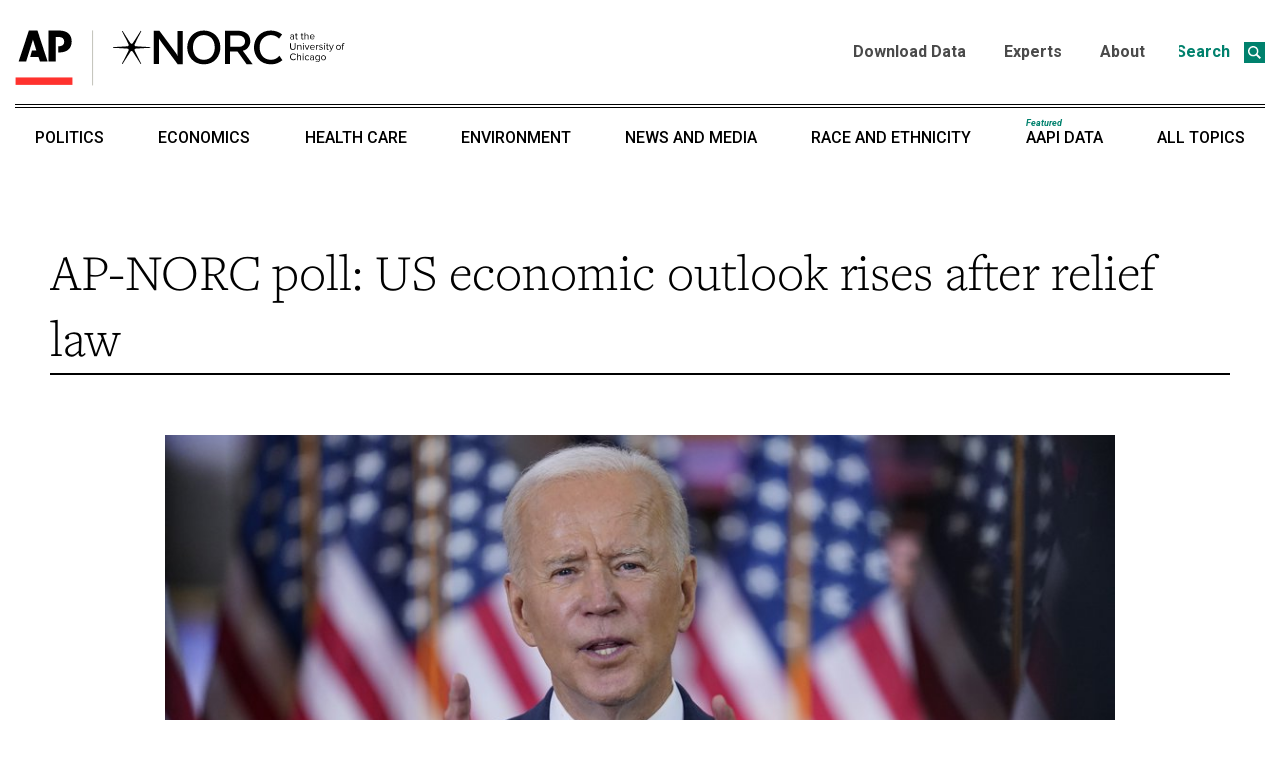

--- FILE ---
content_type: text/html; charset=UTF-8
request_url: https://apnorc.org/ap-norc-poll-us-economic-outlook-rises-after-relief-law/
body_size: 59508
content:
<!DOCTYPE html>
<html dir="ltr" lang="en-US" prefix="og: https://ogp.me/ns#">
<head>
	<meta charset="UTF-8">
	<meta name="viewport" content="width=device-width, initial-scale=1">
	<link rel="profile" href="http://gmpg.org/xfn/11">
    <style>
		@media screen and (max-width: 1023px){  
			#topbannercontainer {display:none;}
			#topmobilebannercontainer {text-align:center;}
			#topmobilebanner {height:27px;}
		}
		@media screen and (min-width: 1024px){  
			#topmobilebannercontainer {display:none;}
			#topbannercontainer {text-align:center;}
			#topbanner {height:50px;}
		}
	</style>
		<style>img:is([sizes="auto" i], [sizes^="auto," i]) { contain-intrinsic-size: 3000px 1500px }</style>
	
		<!-- All in One SEO 4.8.7 - aioseo.com -->
	<meta name="description" content="Josh Boak and Hannah Fingerhut | the Associated Press April 1, 2021 WASHINGTON (AP) — Views of the nation’s economy are the rosiest they’ve been since the pandemic began more than a year ago, buoyed by Democrats feeling increasingly optimistic as President Joe Biden’s $1.9 trillion relief package is distributed across the country. A new" />
	<meta name="robots" content="max-image-preview:large" />
	<meta name="author" content="Ridgley Knapp"/>
	<link rel="canonical" href="https://apnorc.org/ap-norc-poll-us-economic-outlook-rises-after-relief-law/" />
	<meta name="generator" content="All in One SEO (AIOSEO) 4.8.7" />
		<meta property="og:locale" content="en_US" />
		<meta property="og:site_name" content="AP-NORC -" />
		<meta property="og:type" content="article" />
		<meta property="og:title" content="AP-NORC poll: US economic outlook rises after relief law - AP-NORC" />
		<meta property="og:description" content="Josh Boak and Hannah Fingerhut | the Associated Press April 1, 2021 WASHINGTON (AP) — Views of the nation’s economy are the rosiest they’ve been since the pandemic began more than a year ago, buoyed by Democrats feeling increasingly optimistic as President Joe Biden’s $1.9 trillion relief package is distributed across the country. A new" />
		<meta property="og:url" content="https://apnorc.org/ap-norc-poll-us-economic-outlook-rises-after-relief-law/" />
		<meta property="og:image" content="https://apnorc.org/wp-content/uploads/2021/09/APNORC_Short_Logo.jpg" />
		<meta property="og:image:secure_url" content="https://apnorc.org/wp-content/uploads/2021/09/APNORC_Short_Logo.jpg" />
		<meta property="og:image:width" content="1015" />
		<meta property="og:image:height" content="360" />
		<meta property="article:published_time" content="2021-11-24T15:43:37+00:00" />
		<meta property="article:modified_time" content="2021-11-29T15:55:20+00:00" />
		<meta name="twitter:card" content="summary_large_image" />
		<meta name="twitter:title" content="AP-NORC poll: US economic outlook rises after relief law - AP-NORC" />
		<meta name="twitter:description" content="Josh Boak and Hannah Fingerhut | the Associated Press April 1, 2021 WASHINGTON (AP) — Views of the nation’s economy are the rosiest they’ve been since the pandemic began more than a year ago, buoyed by Democrats feeling increasingly optimistic as President Joe Biden’s $1.9 trillion relief package is distributed across the country. A new" />
		<meta name="twitter:image" content="https://apnorc.org/wp-content/uploads/2021/09/APNORC_Short_Logo.jpg" />
		<script type="application/ld+json" class="aioseo-schema">
			{"@context":"https:\/\/schema.org","@graph":[{"@type":"BlogPosting","@id":"https:\/\/apnorc.org\/ap-norc-poll-us-economic-outlook-rises-after-relief-law\/#blogposting","name":"AP-NORC poll: US economic outlook rises after relief law - AP-NORC","headline":"AP-NORC poll: US economic outlook rises after relief law","author":{"@id":"https:\/\/apnorc.org\/author\/knapp-ridgleynorc-org\/#author"},"publisher":{"@id":"https:\/\/apnorc.org\/#organization"},"image":{"@type":"ImageObject","url":"https:\/\/apnorc.org\/wp-content\/uploads\/2021\/11\/biden.jpeg","width":1000,"height":666,"caption":"President Joe Biden delivers a speech on infrastructure spending at Carpenters Pittsburgh Training Center, Wednesday, March 31, 2021, in Pittsburgh. (AP Photo\/Evan Vucci)"},"datePublished":"2021-11-24T09:43:37-06:00","dateModified":"2021-11-29T09:55:20-06:00","inLanguage":"en-US","mainEntityOfPage":{"@id":"https:\/\/apnorc.org\/ap-norc-poll-us-economic-outlook-rises-after-relief-law\/#webpage"},"isPartOf":{"@id":"https:\/\/apnorc.org\/ap-norc-poll-us-economic-outlook-rises-after-relief-law\/#webpage"},"articleSection":"Uncategorized, Article"},{"@type":"BreadcrumbList","@id":"https:\/\/apnorc.org\/ap-norc-poll-us-economic-outlook-rises-after-relief-law\/#breadcrumblist","itemListElement":[{"@type":"ListItem","@id":"https:\/\/apnorc.org#listItem","position":1,"name":"Home","item":"https:\/\/apnorc.org","nextItem":{"@type":"ListItem","@id":"https:\/\/apnorc.org\/category\/uncategorized\/#listItem","name":"Uncategorized"}},{"@type":"ListItem","@id":"https:\/\/apnorc.org\/category\/uncategorized\/#listItem","position":2,"name":"Uncategorized","item":"https:\/\/apnorc.org\/category\/uncategorized\/","nextItem":{"@type":"ListItem","@id":"https:\/\/apnorc.org\/ap-norc-poll-us-economic-outlook-rises-after-relief-law\/#listItem","name":"AP-NORC poll: US economic outlook rises after relief law"},"previousItem":{"@type":"ListItem","@id":"https:\/\/apnorc.org#listItem","name":"Home"}},{"@type":"ListItem","@id":"https:\/\/apnorc.org\/ap-norc-poll-us-economic-outlook-rises-after-relief-law\/#listItem","position":3,"name":"AP-NORC poll: US economic outlook rises after relief law","previousItem":{"@type":"ListItem","@id":"https:\/\/apnorc.org\/category\/uncategorized\/#listItem","name":"Uncategorized"}}]},{"@type":"Organization","@id":"https:\/\/apnorc.org\/#organization","name":"AP-NORC","url":"https:\/\/apnorc.org\/"},{"@type":"Person","@id":"https:\/\/apnorc.org\/author\/knapp-ridgleynorc-org\/#author","url":"https:\/\/apnorc.org\/author\/knapp-ridgleynorc-org\/","name":"Ridgley Knapp","image":{"@type":"ImageObject","@id":"https:\/\/apnorc.org\/ap-norc-poll-us-economic-outlook-rises-after-relief-law\/#authorImage","url":"https:\/\/secure.gravatar.com\/avatar\/0e12a272d7f998e372596ff716fa55aafedfb3f24745ab53afab8d4bb74124cf?s=96&d=mm&r=g","width":96,"height":96,"caption":"Ridgley Knapp"}},{"@type":"WebPage","@id":"https:\/\/apnorc.org\/ap-norc-poll-us-economic-outlook-rises-after-relief-law\/#webpage","url":"https:\/\/apnorc.org\/ap-norc-poll-us-economic-outlook-rises-after-relief-law\/","name":"AP-NORC poll: US economic outlook rises after relief law - AP-NORC","description":"Josh Boak and Hannah Fingerhut | the Associated Press April 1, 2021 WASHINGTON (AP) \u2014 Views of the nation\u2019s economy are the rosiest they\u2019ve been since the pandemic began more than a year ago, buoyed by Democrats feeling increasingly optimistic as President Joe Biden\u2019s $1.9 trillion relief package is distributed across the country. A new","inLanguage":"en-US","isPartOf":{"@id":"https:\/\/apnorc.org\/#website"},"breadcrumb":{"@id":"https:\/\/apnorc.org\/ap-norc-poll-us-economic-outlook-rises-after-relief-law\/#breadcrumblist"},"author":{"@id":"https:\/\/apnorc.org\/author\/knapp-ridgleynorc-org\/#author"},"creator":{"@id":"https:\/\/apnorc.org\/author\/knapp-ridgleynorc-org\/#author"},"image":{"@type":"ImageObject","url":"https:\/\/apnorc.org\/wp-content\/uploads\/2021\/11\/biden.jpeg","@id":"https:\/\/apnorc.org\/ap-norc-poll-us-economic-outlook-rises-after-relief-law\/#mainImage","width":1000,"height":666,"caption":"President Joe Biden delivers a speech on infrastructure spending at Carpenters Pittsburgh Training Center, Wednesday, March 31, 2021, in Pittsburgh. (AP Photo\/Evan Vucci)"},"primaryImageOfPage":{"@id":"https:\/\/apnorc.org\/ap-norc-poll-us-economic-outlook-rises-after-relief-law\/#mainImage"},"datePublished":"2021-11-24T09:43:37-06:00","dateModified":"2021-11-29T09:55:20-06:00"},{"@type":"WebSite","@id":"https:\/\/apnorc.org\/#website","url":"https:\/\/apnorc.org\/","name":"AP-NORC","inLanguage":"en-US","publisher":{"@id":"https:\/\/apnorc.org\/#organization"}}]}
		</script>
		<!-- All in One SEO -->


	<!-- This site is optimized with the Yoast SEO plugin v26.0 - https://yoast.com/wordpress/plugins/seo/ -->
	<title>AP-NORC poll: US economic outlook rises after relief law - AP-NORC</title>
	<link rel="canonical" href="https://apnorc.org/ap-norc-poll-us-economic-outlook-rises-after-relief-law/" />
	<meta property="og:locale" content="en_US" />
	<meta property="og:type" content="article" />
	<meta property="og:title" content="AP-NORC poll: US economic outlook rises after relief law - AP-NORC" />
	<meta property="og:description" content="Josh Boak and Hannah Fingerhut | the Associated Press April 1, 2021 WASHINGTON (AP) — Views of the nation’s economy are the rosiest they’ve been since the pandemic began more than a year ago, buoyed by Democrats feeling increasingly optimistic as President Joe Biden’s $1.9 trillion relief package is distributed across the country. A new&hellip;" />
	<meta property="og:url" content="https://apnorc.org/ap-norc-poll-us-economic-outlook-rises-after-relief-law/" />
	<meta property="og:site_name" content="AP-NORC" />
	<meta property="article:published_time" content="2021-11-24T15:43:37+00:00" />
	<meta property="article:modified_time" content="2021-11-29T15:55:20+00:00" />
	<meta property="og:image" content="https://apnorc.org/wp-content/uploads/2021/11/biden.jpeg" />
	<meta property="og:image:width" content="1000" />
	<meta property="og:image:height" content="666" />
	<meta property="og:image:type" content="image/jpeg" />
	<meta name="author" content="Ridgley Knapp" />
	<meta name="twitter:card" content="summary_large_image" />
	<meta name="twitter:creator" content="@APNORC" />
	<meta name="twitter:site" content="@APNORC" />
	<meta name="twitter:label1" content="Written by" />
	<meta name="twitter:data1" content="Ridgley Knapp" />
	<meta name="twitter:label2" content="Est. reading time" />
	<meta name="twitter:data2" content="5 minutes" />
	<script type="application/ld+json" class="yoast-schema-graph">{"@context":"https://schema.org","@graph":[{"@type":"WebPage","@id":"https://apnorc.org/ap-norc-poll-us-economic-outlook-rises-after-relief-law/","url":"https://apnorc.org/ap-norc-poll-us-economic-outlook-rises-after-relief-law/","name":"AP-NORC poll: US economic outlook rises after relief law - AP-NORC","isPartOf":{"@id":"https://apnorc.org/#website"},"primaryImageOfPage":{"@id":"https://apnorc.org/ap-norc-poll-us-economic-outlook-rises-after-relief-law/#primaryimage"},"image":{"@id":"https://apnorc.org/ap-norc-poll-us-economic-outlook-rises-after-relief-law/#primaryimage"},"thumbnailUrl":"https://apnorc.org/wp-content/uploads/2021/11/biden.jpeg","datePublished":"2021-11-24T15:43:37+00:00","dateModified":"2021-11-29T15:55:20+00:00","author":{"@id":"https://apnorc.org/#/schema/person/eec907216b24af2896d1a7c770b0f5b3"},"breadcrumb":{"@id":"https://apnorc.org/ap-norc-poll-us-economic-outlook-rises-after-relief-law/#breadcrumb"},"inLanguage":"en-US","potentialAction":[{"@type":"ReadAction","target":["https://apnorc.org/ap-norc-poll-us-economic-outlook-rises-after-relief-law/"]}]},{"@type":"ImageObject","inLanguage":"en-US","@id":"https://apnorc.org/ap-norc-poll-us-economic-outlook-rises-after-relief-law/#primaryimage","url":"https://apnorc.org/wp-content/uploads/2021/11/biden.jpeg","contentUrl":"https://apnorc.org/wp-content/uploads/2021/11/biden.jpeg","width":1000,"height":666,"caption":"President Joe Biden delivers a speech on infrastructure spending at Carpenters Pittsburgh Training Center, Wednesday, March 31, 2021, in Pittsburgh. (AP Photo/Evan Vucci)"},{"@type":"BreadcrumbList","@id":"https://apnorc.org/ap-norc-poll-us-economic-outlook-rises-after-relief-law/#breadcrumb","itemListElement":[{"@type":"ListItem","position":1,"name":"Home","item":"https://apnorc.org/"},{"@type":"ListItem","position":2,"name":"News","item":"https://apnorc.org/news/"},{"@type":"ListItem","position":3,"name":"AP-NORC poll: US economic outlook rises after relief law"}]},{"@type":"WebSite","@id":"https://apnorc.org/#website","url":"https://apnorc.org/","name":"AP-NORC","description":"","potentialAction":[{"@type":"SearchAction","target":{"@type":"EntryPoint","urlTemplate":"https://apnorc.org/?s={search_term_string}"},"query-input":{"@type":"PropertyValueSpecification","valueRequired":true,"valueName":"search_term_string"}}],"inLanguage":"en-US"},{"@type":"Person","@id":"https://apnorc.org/#/schema/person/eec907216b24af2896d1a7c770b0f5b3","name":"Ridgley Knapp","image":{"@type":"ImageObject","inLanguage":"en-US","@id":"https://apnorc.org/#/schema/person/image/","url":"https://secure.gravatar.com/avatar/0e12a272d7f998e372596ff716fa55aafedfb3f24745ab53afab8d4bb74124cf?s=96&d=mm&r=g","contentUrl":"https://secure.gravatar.com/avatar/0e12a272d7f998e372596ff716fa55aafedfb3f24745ab53afab8d4bb74124cf?s=96&d=mm&r=g","caption":"Ridgley Knapp"},"url":"https://apnorc.org/author/knapp-ridgleynorc-org/"}]}</script>
	<!-- / Yoast SEO plugin. -->


<link rel='dns-prefetch' href='//use.typekit.com' />
<link rel="alternate" type="application/rss+xml" title="AP-NORC &raquo; Feed" href="https://apnorc.org/feed/" />
<link rel="alternate" type="application/rss+xml" title="AP-NORC &raquo; Comments Feed" href="https://apnorc.org/comments/feed/" />
<link rel="alternate" type="application/rss+xml" title="AP-NORC &raquo; AP-NORC poll: US economic outlook rises after relief law Comments Feed" href="https://apnorc.org/ap-norc-poll-us-economic-outlook-rises-after-relief-law/feed/" />
		<!-- This site uses the Google Analytics by MonsterInsights plugin v9.10.0 - Using Analytics tracking - https://www.monsterinsights.com/ -->
							<script src="//www.googletagmanager.com/gtag/js?id=G-0SXRGF8PM6"  data-cfasync="false" data-wpfc-render="false" type="text/javascript" async></script>
			<script data-cfasync="false" data-wpfc-render="false" type="text/javascript">
				var mi_version = '9.10.0';
				var mi_track_user = true;
				var mi_no_track_reason = '';
								var MonsterInsightsDefaultLocations = {"page_location":"https:\/\/apnorc.org\/ap-norc-poll-us-economic-outlook-rises-after-relief-law\/"};
								if ( typeof MonsterInsightsPrivacyGuardFilter === 'function' ) {
					var MonsterInsightsLocations = (typeof MonsterInsightsExcludeQuery === 'object') ? MonsterInsightsPrivacyGuardFilter( MonsterInsightsExcludeQuery ) : MonsterInsightsPrivacyGuardFilter( MonsterInsightsDefaultLocations );
				} else {
					var MonsterInsightsLocations = (typeof MonsterInsightsExcludeQuery === 'object') ? MonsterInsightsExcludeQuery : MonsterInsightsDefaultLocations;
				}

								var disableStrs = [
										'ga-disable-G-0SXRGF8PM6',
									];

				/* Function to detect opted out users */
				function __gtagTrackerIsOptedOut() {
					for (var index = 0; index < disableStrs.length; index++) {
						if (document.cookie.indexOf(disableStrs[index] + '=true') > -1) {
							return true;
						}
					}

					return false;
				}

				/* Disable tracking if the opt-out cookie exists. */
				if (__gtagTrackerIsOptedOut()) {
					for (var index = 0; index < disableStrs.length; index++) {
						window[disableStrs[index]] = true;
					}
				}

				/* Opt-out function */
				function __gtagTrackerOptout() {
					for (var index = 0; index < disableStrs.length; index++) {
						document.cookie = disableStrs[index] + '=true; expires=Thu, 31 Dec 2099 23:59:59 UTC; path=/';
						window[disableStrs[index]] = true;
					}
				}

				if ('undefined' === typeof gaOptout) {
					function gaOptout() {
						__gtagTrackerOptout();
					}
				}
								window.dataLayer = window.dataLayer || [];

				window.MonsterInsightsDualTracker = {
					helpers: {},
					trackers: {},
				};
				if (mi_track_user) {
					function __gtagDataLayer() {
						dataLayer.push(arguments);
					}

					function __gtagTracker(type, name, parameters) {
						if (!parameters) {
							parameters = {};
						}

						if (parameters.send_to) {
							__gtagDataLayer.apply(null, arguments);
							return;
						}

						if (type === 'event') {
														parameters.send_to = monsterinsights_frontend.v4_id;
							var hookName = name;
							if (typeof parameters['event_category'] !== 'undefined') {
								hookName = parameters['event_category'] + ':' + name;
							}

							if (typeof MonsterInsightsDualTracker.trackers[hookName] !== 'undefined') {
								MonsterInsightsDualTracker.trackers[hookName](parameters);
							} else {
								__gtagDataLayer('event', name, parameters);
							}
							
						} else {
							__gtagDataLayer.apply(null, arguments);
						}
					}

					__gtagTracker('js', new Date());
					__gtagTracker('set', {
						'developer_id.dZGIzZG': true,
											});
					if ( MonsterInsightsLocations.page_location ) {
						__gtagTracker('set', MonsterInsightsLocations);
					}
										__gtagTracker('config', 'G-0SXRGF8PM6', {"forceSSL":"true","link_attribution":"true"} );
										window.gtag = __gtagTracker;										(function () {
						/* https://developers.google.com/analytics/devguides/collection/analyticsjs/ */
						/* ga and __gaTracker compatibility shim. */
						var noopfn = function () {
							return null;
						};
						var newtracker = function () {
							return new Tracker();
						};
						var Tracker = function () {
							return null;
						};
						var p = Tracker.prototype;
						p.get = noopfn;
						p.set = noopfn;
						p.send = function () {
							var args = Array.prototype.slice.call(arguments);
							args.unshift('send');
							__gaTracker.apply(null, args);
						};
						var __gaTracker = function () {
							var len = arguments.length;
							if (len === 0) {
								return;
							}
							var f = arguments[len - 1];
							if (typeof f !== 'object' || f === null || typeof f.hitCallback !== 'function') {
								if ('send' === arguments[0]) {
									var hitConverted, hitObject = false, action;
									if ('event' === arguments[1]) {
										if ('undefined' !== typeof arguments[3]) {
											hitObject = {
												'eventAction': arguments[3],
												'eventCategory': arguments[2],
												'eventLabel': arguments[4],
												'value': arguments[5] ? arguments[5] : 1,
											}
										}
									}
									if ('pageview' === arguments[1]) {
										if ('undefined' !== typeof arguments[2]) {
											hitObject = {
												'eventAction': 'page_view',
												'page_path': arguments[2],
											}
										}
									}
									if (typeof arguments[2] === 'object') {
										hitObject = arguments[2];
									}
									if (typeof arguments[5] === 'object') {
										Object.assign(hitObject, arguments[5]);
									}
									if ('undefined' !== typeof arguments[1].hitType) {
										hitObject = arguments[1];
										if ('pageview' === hitObject.hitType) {
											hitObject.eventAction = 'page_view';
										}
									}
									if (hitObject) {
										action = 'timing' === arguments[1].hitType ? 'timing_complete' : hitObject.eventAction;
										hitConverted = mapArgs(hitObject);
										__gtagTracker('event', action, hitConverted);
									}
								}
								return;
							}

							function mapArgs(args) {
								var arg, hit = {};
								var gaMap = {
									'eventCategory': 'event_category',
									'eventAction': 'event_action',
									'eventLabel': 'event_label',
									'eventValue': 'event_value',
									'nonInteraction': 'non_interaction',
									'timingCategory': 'event_category',
									'timingVar': 'name',
									'timingValue': 'value',
									'timingLabel': 'event_label',
									'page': 'page_path',
									'location': 'page_location',
									'title': 'page_title',
									'referrer' : 'page_referrer',
								};
								for (arg in args) {
																		if (!(!args.hasOwnProperty(arg) || !gaMap.hasOwnProperty(arg))) {
										hit[gaMap[arg]] = args[arg];
									} else {
										hit[arg] = args[arg];
									}
								}
								return hit;
							}

							try {
								f.hitCallback();
							} catch (ex) {
							}
						};
						__gaTracker.create = newtracker;
						__gaTracker.getByName = newtracker;
						__gaTracker.getAll = function () {
							return [];
						};
						__gaTracker.remove = noopfn;
						__gaTracker.loaded = true;
						window['__gaTracker'] = __gaTracker;
					})();
									} else {
										console.log("");
					(function () {
						function __gtagTracker() {
							return null;
						}

						window['__gtagTracker'] = __gtagTracker;
						window['gtag'] = __gtagTracker;
					})();
									}
			</script>
							<!-- / Google Analytics by MonsterInsights -->
		<script type="text/javascript">
/* <![CDATA[ */
window._wpemojiSettings = {"baseUrl":"https:\/\/s.w.org\/images\/core\/emoji\/16.0.1\/72x72\/","ext":".png","svgUrl":"https:\/\/s.w.org\/images\/core\/emoji\/16.0.1\/svg\/","svgExt":".svg","source":{"concatemoji":"https:\/\/apnorc.org\/wp-includes\/js\/wp-emoji-release.min.js?ver=6.8.3"}};
/*! This file is auto-generated */
!function(s,n){var o,i,e;function c(e){try{var t={supportTests:e,timestamp:(new Date).valueOf()};sessionStorage.setItem(o,JSON.stringify(t))}catch(e){}}function p(e,t,n){e.clearRect(0,0,e.canvas.width,e.canvas.height),e.fillText(t,0,0);var t=new Uint32Array(e.getImageData(0,0,e.canvas.width,e.canvas.height).data),a=(e.clearRect(0,0,e.canvas.width,e.canvas.height),e.fillText(n,0,0),new Uint32Array(e.getImageData(0,0,e.canvas.width,e.canvas.height).data));return t.every(function(e,t){return e===a[t]})}function u(e,t){e.clearRect(0,0,e.canvas.width,e.canvas.height),e.fillText(t,0,0);for(var n=e.getImageData(16,16,1,1),a=0;a<n.data.length;a++)if(0!==n.data[a])return!1;return!0}function f(e,t,n,a){switch(t){case"flag":return n(e,"\ud83c\udff3\ufe0f\u200d\u26a7\ufe0f","\ud83c\udff3\ufe0f\u200b\u26a7\ufe0f")?!1:!n(e,"\ud83c\udde8\ud83c\uddf6","\ud83c\udde8\u200b\ud83c\uddf6")&&!n(e,"\ud83c\udff4\udb40\udc67\udb40\udc62\udb40\udc65\udb40\udc6e\udb40\udc67\udb40\udc7f","\ud83c\udff4\u200b\udb40\udc67\u200b\udb40\udc62\u200b\udb40\udc65\u200b\udb40\udc6e\u200b\udb40\udc67\u200b\udb40\udc7f");case"emoji":return!a(e,"\ud83e\udedf")}return!1}function g(e,t,n,a){var r="undefined"!=typeof WorkerGlobalScope&&self instanceof WorkerGlobalScope?new OffscreenCanvas(300,150):s.createElement("canvas"),o=r.getContext("2d",{willReadFrequently:!0}),i=(o.textBaseline="top",o.font="600 32px Arial",{});return e.forEach(function(e){i[e]=t(o,e,n,a)}),i}function t(e){var t=s.createElement("script");t.src=e,t.defer=!0,s.head.appendChild(t)}"undefined"!=typeof Promise&&(o="wpEmojiSettingsSupports",i=["flag","emoji"],n.supports={everything:!0,everythingExceptFlag:!0},e=new Promise(function(e){s.addEventListener("DOMContentLoaded",e,{once:!0})}),new Promise(function(t){var n=function(){try{var e=JSON.parse(sessionStorage.getItem(o));if("object"==typeof e&&"number"==typeof e.timestamp&&(new Date).valueOf()<e.timestamp+604800&&"object"==typeof e.supportTests)return e.supportTests}catch(e){}return null}();if(!n){if("undefined"!=typeof Worker&&"undefined"!=typeof OffscreenCanvas&&"undefined"!=typeof URL&&URL.createObjectURL&&"undefined"!=typeof Blob)try{var e="postMessage("+g.toString()+"("+[JSON.stringify(i),f.toString(),p.toString(),u.toString()].join(",")+"));",a=new Blob([e],{type:"text/javascript"}),r=new Worker(URL.createObjectURL(a),{name:"wpTestEmojiSupports"});return void(r.onmessage=function(e){c(n=e.data),r.terminate(),t(n)})}catch(e){}c(n=g(i,f,p,u))}t(n)}).then(function(e){for(var t in e)n.supports[t]=e[t],n.supports.everything=n.supports.everything&&n.supports[t],"flag"!==t&&(n.supports.everythingExceptFlag=n.supports.everythingExceptFlag&&n.supports[t]);n.supports.everythingExceptFlag=n.supports.everythingExceptFlag&&!n.supports.flag,n.DOMReady=!1,n.readyCallback=function(){n.DOMReady=!0}}).then(function(){return e}).then(function(){var e;n.supports.everything||(n.readyCallback(),(e=n.source||{}).concatemoji?t(e.concatemoji):e.wpemoji&&e.twemoji&&(t(e.twemoji),t(e.wpemoji)))}))}((window,document),window._wpemojiSettings);
/* ]]> */
</script>
<style id='wp-emoji-styles-inline-css' type='text/css'>

	img.wp-smiley, img.emoji {
		display: inline !important;
		border: none !important;
		box-shadow: none !important;
		height: 1em !important;
		width: 1em !important;
		margin: 0 0.07em !important;
		vertical-align: -0.1em !important;
		background: none !important;
		padding: 0 !important;
	}
</style>
<link rel='stylesheet' id='wp-block-library-css' href='https://apnorc.org/wp-includes/css/dist/block-library/style.min.css?ver=6.8.3' type='text/css' media='all' />
<style id='wp-block-library-theme-inline-css' type='text/css'>
.wp-block-audio :where(figcaption){color:#555;font-size:13px;text-align:center}.is-dark-theme .wp-block-audio :where(figcaption){color:#ffffffa6}.wp-block-audio{margin:0 0 1em}.wp-block-code{border:1px solid #ccc;border-radius:4px;font-family:Menlo,Consolas,monaco,monospace;padding:.8em 1em}.wp-block-embed :where(figcaption){color:#555;font-size:13px;text-align:center}.is-dark-theme .wp-block-embed :where(figcaption){color:#ffffffa6}.wp-block-embed{margin:0 0 1em}.blocks-gallery-caption{color:#555;font-size:13px;text-align:center}.is-dark-theme .blocks-gallery-caption{color:#ffffffa6}:root :where(.wp-block-image figcaption){color:#555;font-size:13px;text-align:center}.is-dark-theme :root :where(.wp-block-image figcaption){color:#ffffffa6}.wp-block-image{margin:0 0 1em}.wp-block-pullquote{border-bottom:4px solid;border-top:4px solid;color:currentColor;margin-bottom:1.75em}.wp-block-pullquote cite,.wp-block-pullquote footer,.wp-block-pullquote__citation{color:currentColor;font-size:.8125em;font-style:normal;text-transform:uppercase}.wp-block-quote{border-left:.25em solid;margin:0 0 1.75em;padding-left:1em}.wp-block-quote cite,.wp-block-quote footer{color:currentColor;font-size:.8125em;font-style:normal;position:relative}.wp-block-quote:where(.has-text-align-right){border-left:none;border-right:.25em solid;padding-left:0;padding-right:1em}.wp-block-quote:where(.has-text-align-center){border:none;padding-left:0}.wp-block-quote.is-large,.wp-block-quote.is-style-large,.wp-block-quote:where(.is-style-plain){border:none}.wp-block-search .wp-block-search__label{font-weight:700}.wp-block-search__button{border:1px solid #ccc;padding:.375em .625em}:where(.wp-block-group.has-background){padding:1.25em 2.375em}.wp-block-separator.has-css-opacity{opacity:.4}.wp-block-separator{border:none;border-bottom:2px solid;margin-left:auto;margin-right:auto}.wp-block-separator.has-alpha-channel-opacity{opacity:1}.wp-block-separator:not(.is-style-wide):not(.is-style-dots){width:100px}.wp-block-separator.has-background:not(.is-style-dots){border-bottom:none;height:1px}.wp-block-separator.has-background:not(.is-style-wide):not(.is-style-dots){height:2px}.wp-block-table{margin:0 0 1em}.wp-block-table td,.wp-block-table th{word-break:normal}.wp-block-table :where(figcaption){color:#555;font-size:13px;text-align:center}.is-dark-theme .wp-block-table :where(figcaption){color:#ffffffa6}.wp-block-video :where(figcaption){color:#555;font-size:13px;text-align:center}.is-dark-theme .wp-block-video :where(figcaption){color:#ffffffa6}.wp-block-video{margin:0 0 1em}:root :where(.wp-block-template-part.has-background){margin-bottom:0;margin-top:0;padding:1.25em 2.375em}
</style>
<style id='classic-theme-styles-inline-css' type='text/css'>
/*! This file is auto-generated */
.wp-block-button__link{color:#fff;background-color:#32373c;border-radius:9999px;box-shadow:none;text-decoration:none;padding:calc(.667em + 2px) calc(1.333em + 2px);font-size:1.125em}.wp-block-file__button{background:#32373c;color:#fff;text-decoration:none}
</style>
<style id='global-styles-inline-css' type='text/css'>
:root{--wp--preset--aspect-ratio--square: 1;--wp--preset--aspect-ratio--4-3: 4/3;--wp--preset--aspect-ratio--3-4: 3/4;--wp--preset--aspect-ratio--3-2: 3/2;--wp--preset--aspect-ratio--2-3: 2/3;--wp--preset--aspect-ratio--16-9: 16/9;--wp--preset--aspect-ratio--9-16: 9/16;--wp--preset--gradient--vivid-cyan-blue-to-vivid-purple: linear-gradient(135deg,rgba(6,147,227,1) 0%,rgb(155,81,224) 100%);--wp--preset--gradient--light-green-cyan-to-vivid-green-cyan: linear-gradient(135deg,rgb(122,220,180) 0%,rgb(0,208,130) 100%);--wp--preset--gradient--luminous-vivid-amber-to-luminous-vivid-orange: linear-gradient(135deg,rgba(252,185,0,1) 0%,rgba(255,105,0,1) 100%);--wp--preset--gradient--luminous-vivid-orange-to-vivid-red: linear-gradient(135deg,rgba(255,105,0,1) 0%,rgb(207,46,46) 100%);--wp--preset--gradient--very-light-gray-to-cyan-bluish-gray: linear-gradient(135deg,rgb(238,238,238) 0%,rgb(169,184,195) 100%);--wp--preset--gradient--cool-to-warm-spectrum: linear-gradient(135deg,rgb(74,234,220) 0%,rgb(151,120,209) 20%,rgb(207,42,186) 40%,rgb(238,44,130) 60%,rgb(251,105,98) 80%,rgb(254,248,76) 100%);--wp--preset--gradient--blush-light-purple: linear-gradient(135deg,rgb(255,206,236) 0%,rgb(152,150,240) 100%);--wp--preset--gradient--blush-bordeaux: linear-gradient(135deg,rgb(254,205,165) 0%,rgb(254,45,45) 50%,rgb(107,0,62) 100%);--wp--preset--gradient--luminous-dusk: linear-gradient(135deg,rgb(255,203,112) 0%,rgb(199,81,192) 50%,rgb(65,88,208) 100%);--wp--preset--gradient--pale-ocean: linear-gradient(135deg,rgb(255,245,203) 0%,rgb(182,227,212) 50%,rgb(51,167,181) 100%);--wp--preset--gradient--electric-grass: linear-gradient(135deg,rgb(202,248,128) 0%,rgb(113,206,126) 100%);--wp--preset--gradient--midnight: linear-gradient(135deg,rgb(2,3,129) 0%,rgb(40,116,252) 100%);--wp--preset--font-size--small: 13px;--wp--preset--font-size--medium: 20px;--wp--preset--font-size--large: 36px;--wp--preset--font-size--x-large: 42px;--wp--preset--font-family--freight-text-pro: freight-text-pro;--wp--preset--font-family--freighttextcmp-pro: freighttextcmp-pro;--wp--preset--spacing--20: 0.44rem;--wp--preset--spacing--30: 0.67rem;--wp--preset--spacing--40: 1rem;--wp--preset--spacing--50: 1.5rem;--wp--preset--spacing--60: 2.25rem;--wp--preset--spacing--70: 3.38rem;--wp--preset--spacing--80: 5.06rem;--wp--preset--shadow--natural: 6px 6px 9px rgba(0, 0, 0, 0.2);--wp--preset--shadow--deep: 12px 12px 50px rgba(0, 0, 0, 0.4);--wp--preset--shadow--sharp: 6px 6px 0px rgba(0, 0, 0, 0.2);--wp--preset--shadow--outlined: 6px 6px 0px -3px rgba(255, 255, 255, 1), 6px 6px rgba(0, 0, 0, 1);--wp--preset--shadow--crisp: 6px 6px 0px rgba(0, 0, 0, 1);}:where(.is-layout-flex){gap: 0.5em;}:where(.is-layout-grid){gap: 0.5em;}body .is-layout-flex{display: flex;}.is-layout-flex{flex-wrap: wrap;align-items: center;}.is-layout-flex > :is(*, div){margin: 0;}body .is-layout-grid{display: grid;}.is-layout-grid > :is(*, div){margin: 0;}:where(.wp-block-columns.is-layout-flex){gap: 2em;}:where(.wp-block-columns.is-layout-grid){gap: 2em;}:where(.wp-block-post-template.is-layout-flex){gap: 1.25em;}:where(.wp-block-post-template.is-layout-grid){gap: 1.25em;}.has-vivid-cyan-blue-to-vivid-purple-gradient-background{background: var(--wp--preset--gradient--vivid-cyan-blue-to-vivid-purple) !important;}.has-light-green-cyan-to-vivid-green-cyan-gradient-background{background: var(--wp--preset--gradient--light-green-cyan-to-vivid-green-cyan) !important;}.has-luminous-vivid-amber-to-luminous-vivid-orange-gradient-background{background: var(--wp--preset--gradient--luminous-vivid-amber-to-luminous-vivid-orange) !important;}.has-luminous-vivid-orange-to-vivid-red-gradient-background{background: var(--wp--preset--gradient--luminous-vivid-orange-to-vivid-red) !important;}.has-very-light-gray-to-cyan-bluish-gray-gradient-background{background: var(--wp--preset--gradient--very-light-gray-to-cyan-bluish-gray) !important;}.has-cool-to-warm-spectrum-gradient-background{background: var(--wp--preset--gradient--cool-to-warm-spectrum) !important;}.has-blush-light-purple-gradient-background{background: var(--wp--preset--gradient--blush-light-purple) !important;}.has-blush-bordeaux-gradient-background{background: var(--wp--preset--gradient--blush-bordeaux) !important;}.has-luminous-dusk-gradient-background{background: var(--wp--preset--gradient--luminous-dusk) !important;}.has-pale-ocean-gradient-background{background: var(--wp--preset--gradient--pale-ocean) !important;}.has-electric-grass-gradient-background{background: var(--wp--preset--gradient--electric-grass) !important;}.has-midnight-gradient-background{background: var(--wp--preset--gradient--midnight) !important;}.has-small-font-size{font-size: var(--wp--preset--font-size--small) !important;}.has-medium-font-size{font-size: var(--wp--preset--font-size--medium) !important;}.has-large-font-size{font-size: var(--wp--preset--font-size--large) !important;}.has-x-large-font-size{font-size: var(--wp--preset--font-size--x-large) !important;}.has-freight-text-pro-font-family{font-family: var(--wp--preset--font-family--freight-text-pro) !important;}.has-freighttextcmp-pro-font-family{font-family: var(--wp--preset--font-family--freighttextcmp-pro) !important;}
:where(.wp-block-post-template.is-layout-flex){gap: 1.25em;}:where(.wp-block-post-template.is-layout-grid){gap: 1.25em;}
:where(.wp-block-columns.is-layout-flex){gap: 2em;}:where(.wp-block-columns.is-layout-grid){gap: 2em;}
:root :where(.wp-block-pullquote){font-size: 1.5em;line-height: 1.6;}
</style>
<link rel='stylesheet' id='wp-smart-crop-renderer-css' href='https://apnorc.org/wp-content/plugins/wp-smartcrop/css/image-renderer.css?ver=2.0.10' type='text/css' media='all' />
<link rel='stylesheet' id='ap-norc-fontello-css' href='https://apnorc.org/wp-content/themes/ap-norc/assets/fontello/css/ap-norc.css?ver=6.8.3' type='text/css' media='all' />
<link rel='stylesheet' id='ap-norc-main-css' href='https://apnorc.org/wp-content/themes/ap-norc/assets/build/css/main.css?ver=6.8.3' type='text/css' media='all' />
<link rel='stylesheet' id='ap-norc-single-css' href='https://apnorc.org/wp-content/themes/ap-norc/assets/build/css/single.css?ver=6.8.3' type='text/css' media='all' />
<link rel='stylesheet' id='typekit-ngi6grs-css' href='https://use.typekit.com/ngi6grs.css?ver=3.9.8' type='text/css' media='all' />
<!--n2css--><!--n2js--><script type="text/javascript" src="https://apnorc.org/wp-content/plugins/google-analytics-for-wordpress/assets/js/frontend-gtag.min.js?ver=9.10.0" id="monsterinsights-frontend-script-js" async="async" data-wp-strategy="async"></script>
<script data-cfasync="false" data-wpfc-render="false" type="text/javascript" id='monsterinsights-frontend-script-js-extra'>/* <![CDATA[ */
var monsterinsights_frontend = {"js_events_tracking":"true","download_extensions":"doc,pdf,ppt,zip,xls,docx,pptx,xlsx","inbound_paths":"[]","home_url":"https:\/\/apnorc.org","hash_tracking":"false","v4_id":"G-0SXRGF8PM6"};/* ]]> */
</script>
<script type="text/javascript" src="https://apnorc.org/wp-includes/js/jquery/jquery.min.js?ver=3.7.1" id="jquery-core-js"></script>
<script type="text/javascript" src="https://apnorc.org/wp-includes/js/jquery/jquery-migrate.min.js?ver=3.4.1" id="jquery-migrate-js"></script>
<link rel="https://api.w.org/" href="https://apnorc.org/wp-json/" /><link rel="alternate" title="JSON" type="application/json" href="https://apnorc.org/wp-json/wp/v2/posts/4804" /><link rel="EditURI" type="application/rsd+xml" title="RSD" href="https://apnorc.org/xmlrpc.php?rsd" />
<meta name="generator" content="WordPress 6.8.3" />
<link rel='shortlink' href='https://apnorc.org/?p=4804' />
<link rel="alternate" title="oEmbed (JSON)" type="application/json+oembed" href="https://apnorc.org/wp-json/oembed/1.0/embed?url=https%3A%2F%2Fapnorc.org%2Fap-norc-poll-us-economic-outlook-rises-after-relief-law%2F" />
<link rel="alternate" title="oEmbed (XML)" type="text/xml+oembed" href="https://apnorc.org/wp-json/oembed/1.0/embed?url=https%3A%2F%2Fapnorc.org%2Fap-norc-poll-us-economic-outlook-rises-after-relief-law%2F&#038;format=xml" />
<link rel="pingback" href="https://apnorc.org/xmlrpc.php"><link rel="icon" href="https://apnorc.org/wp-content/uploads/2020/11/NORC_Spark_DkGrey_32x32.png" sizes="32x32" />
<link rel="icon" href="https://apnorc.org/wp-content/uploads/2020/11/NORC_Spark_DkGrey_32x32.png" sizes="192x192" />
<link rel="apple-touch-icon" href="https://apnorc.org/wp-content/uploads/2020/11/NORC_Spark_DkGrey_32x32.png" />
<meta name="msapplication-TileImage" content="https://apnorc.org/wp-content/uploads/2020/11/NORC_Spark_DkGrey_32x32.png" />
	<!-- Fonts Plugin CSS - https://fontsplugin.com/ -->
	<style>
		:root {
--font-headings: freight-text-pro,serif;
}
#site-title, .site-title, #site-title a, .site-title a, .entry-title, .entry-title a, h1, h2, h3, h4, h5, h6, .widget-title, .elementor-heading-title {
font-family: "freight-text-pro",serif;
 }
	</style>
	<!-- Fonts Plugin CSS -->
	</head>

<body class="wp-singular post-template-default single single-post postid-4804 single-format-standard wp-theme-ap-norc metaslider-plugin no-sidebar">

<div id="page" class="hfeed site">
	<a class="skip-link screen-reader-text" href="#content">Skip to content</a>
	<header id="masthead" class="site-header" role="banner">
		<div class="row align-middle align-justify">	
			<div class="site-branding shrink column">
				<a href="https://apnorc.org/" class="custom-logo-link" rel="home">
					<img src="https://apnorc.org/wp-content/themes/ap-norc/assets/images/apnorc-logo.svg" class="custom-logo" alt="AP-NORC"  width="330" />
				</a>

									<h2 class="site-title screen-reader-text"><a href="https://apnorc.org/" rel="home">AP-NORC</a></h2>
								</div><!-- .site-branding -->

							<nav id="top-navigation" class="top-navigation shrink column">
					<div class="header-search">
						<button class="cta-search" id="cta-search">
							Search							<span></span>
						</button>
						
<form role="search" method="get" class="ap-norc-search-form" action="https://apnorc.org/">
	<label>
		<span class="screen-reader-text">Search for:</span>
		<input type="search" class="search-field" placeholder="Search" value="" name="s" title="Search for:" />
	</label>
	<button type="submit" class="search-submit icon-search"><span class="screen-reader-text">Search</span></button>
</form>
					</div>

					<div class="top-nav"><ul id="top-menu" class="top-menu menu"><li id="menu-item-117" class="menu-item menu-item-type-post_type menu-item-object-page menu-item-117"><a href="https://apnorc.org/download-data/">Download Data</a></li>
<li id="menu-item-2129" class="menu-item menu-item-type-post_type_archive menu-item-object-expert menu-item-2129"><a href="https://apnorc.org/experts/">Experts</a></li>
<li id="menu-item-118" class="menu-item menu-item-type-post_type menu-item-object-page menu-item-118"><a href="https://apnorc.org/about/">About</a></li>
</ul></div>				</nav>
										<div class="hide-for-large-only shrink columns" id="menu-container">
					<button class="open-menu mobile-nav-button" id="menu-open">
						Menu						<div class="hamburger">
							<span></span>
							<span></span>
							<span></span>
						</div>
					</button>

					<div class="mobile-menu-wrap" id="open-mobile-menu">
						<button class="close-menu" id="menu-close">
							Menu							<i class="icon-cancel"></i>
						</button>

						<div class="menu-content">

							
<form role="search" method="get" class="ap-norc-search-form" action="https://apnorc.org/">
	<label>
		<span class="screen-reader-text">Search for:</span>
		<input type="search" class="search-field" placeholder="Search" value="" name="s" title="Search for:" />
	</label>
	<button type="submit" class="search-submit icon-search"><span class="screen-reader-text">Search</span></button>
</form>

							<ul id="mobile-menu" class="mobile-menu menu"><li id="menu-item-2387" class="menu-item menu-item-type-custom menu-item-object-custom menu-item-2387"><a href="https://apnorc.org/topics/politics/">Politics</a></li>
<li id="menu-item-2388" class="menu-item menu-item-type-custom menu-item-object-custom menu-item-2388"><a href="https://apnorc.org/topics/economics/">Economics</a></li>
<li id="menu-item-2389" class="menu-item menu-item-type-custom menu-item-object-custom menu-item-2389"><a href="https://apnorc.org/topics/healthcare/">Health Care</a></li>
<li id="menu-item-2390" class="menu-item menu-item-type-custom menu-item-object-custom menu-item-2390"><a href="https://apnorc.org/topics/environment-energy-and-resilience/">Environment</a></li>
<li id="menu-item-2391" class="menu-item menu-item-type-custom menu-item-object-custom menu-item-2391"><a href="https://apnorc.org/topics/news-and-media/">News and Media</a></li>
<li id="menu-item-2392" class="menu-item menu-item-type-custom menu-item-object-custom menu-item-2392"><a href="https://apnorc.org/topics/race-ethnicity-and-social-inequality/">Race and Ethnicity</a></li>
<li id="menu-item-2393" class="menu-item menu-item-type-custom menu-item-object-custom menu-item-2393"><a href="https://apnorc.org/topics/aapi-data/"><span class="is-featured">Featured</span> AAPI Data</a></li>
<li id="menu-item-114" class="menu-item menu-item-type-post_type menu-item-object-page menu-item-114"><a href="https://apnorc.org/all-topics/">All Topics</a></li>
</ul>
							
	<div class="stay-in-touch">
		<h4 class="label">Stay in touch</h4>

					<div class="subscribe-link-wrap">
				<a class="subscribe-link" target="_blank" href="https://us13.list-manage.com/subscribe?u=44fc751102a1770a75ac0fd86&#038;id=a91d7ea351">Subscribe to the Monthly Update</a>
			</div>
		
					<ul class="social-links">

									<li><a href="mailto:info@apnorc.org"><i class="icon-email"></i></a></li>
				
									<li><a href="https://twitter.com/APNORC"><i class="icon-twitter"></i></a></li>
				
			</ul>
		
	</div>
							</div>
					</div>
				</div>
						<div class="large-12 medium-12 small-12 column small-full-width">
				<div class="border-double"></div>
			</div>
		</div>

					<nav id="site-navigation" class="main-navigation row hide-on-small-only" role="navigation" aria-label="Primary Menu">
				<div class="large-12 medium-12 small-12 column"><ul id="primary-menu" class="primary-menu menu"><li class="menu-item menu-item-type-custom menu-item-object-custom menu-item-2387"><a href="https://apnorc.org/topics/politics/">Politics</a></li>
<li class="menu-item menu-item-type-custom menu-item-object-custom menu-item-2388"><a href="https://apnorc.org/topics/economics/">Economics</a></li>
<li class="menu-item menu-item-type-custom menu-item-object-custom menu-item-2389"><a href="https://apnorc.org/topics/healthcare/">Health Care</a></li>
<li class="menu-item menu-item-type-custom menu-item-object-custom menu-item-2390"><a href="https://apnorc.org/topics/environment-energy-and-resilience/">Environment</a></li>
<li class="menu-item menu-item-type-custom menu-item-object-custom menu-item-2391"><a href="https://apnorc.org/topics/news-and-media/">News and Media</a></li>
<li class="menu-item menu-item-type-custom menu-item-object-custom menu-item-2392"><a href="https://apnorc.org/topics/race-ethnicity-and-social-inequality/">Race and Ethnicity</a></li>
<li class="menu-item menu-item-type-custom menu-item-object-custom menu-item-2393"><a href="https://apnorc.org/topics/aapi-data/"><span class="is-featured">Featured</span> AAPI Data</a></li>
<li class="menu-item menu-item-type-post_type menu-item-object-page menu-item-114"><a href="https://apnorc.org/all-topics/">All Topics</a></li>
</ul></div>			</nav><!-- #site-navigation -->
			</header><!-- #masthead -->

	<div id="content" class="site-content">
	<div class="row align-center single-post-page">
		<div id="primary" class="ap-norc-primary small-12 column clearfix">
			<main id="main" class="site-main" role="main">

				
<article id="post-4804" class="post-4804 post type-post status-publish format-standard has-post-thumbnail hentry category-uncategorized content_types-article">
	<header class="entry-header">
		<h1 class="entry-title heading--primary">AP-NORC poll: US economic outlook rises after relief law</h1>	</header><!-- .entry-header -->

	<div class="row align-center">
		<div class="ap-norc-column medium-12 small-12 column">
			<div class="entry-meta hide">
				<span class="posted-on">On <a href="https://apnorc.org/ap-norc-poll-us-economic-outlook-rises-after-relief-law/" rel="bookmark"><time class="entry-date published" datetime="2021-11-24T09:43:37-06:00">November 24, 2021</time><time class="updated" datetime="2021-11-29T09:55:20-06:00">November 29, 2021</time></a></span>				<span class="byline"> by <span class="author vcard"><a class="url fn n" href="https://apnorc.org/author/knapp-ridgleynorc-org/">Ridgley Knapp</a></span></span>			</div><!-- .entry-meta -->

			<div class="entry-content clearfix">
									<div class="wp-block-image">
						<figure class="text-center">
							<img width="1000" height="666" src="https://apnorc.org/wp-content/uploads/2021/11/biden.jpeg" class="attachment-full size-full wp-post-image" alt="" decoding="async" fetchpriority="high" srcset="https://apnorc.org/wp-content/uploads/2021/11/biden.jpeg 1000w, https://apnorc.org/wp-content/uploads/2021/11/biden-300x200.jpeg 300w, https://apnorc.org/wp-content/uploads/2021/11/biden-768x511.jpeg 768w" sizes="(max-width: 1000px) 100vw, 1000px" />							<figcaption>President Joe Biden delivers a speech on infrastructure spending at Carpenters Pittsburgh Training Center, Wednesday, March 31, 2021, in Pittsburgh. (AP Photo/Evan Vucci)</figcaption>
						</figure>
					</div>
				
				
<p><strong>Josh Boak and Hannah Fingerhut | the Associated Press</strong></p>



<p><strong>April 1, 2021</strong></p>



<p>WASHINGTON (AP) — Views of the nation’s economy are the rosiest they’ve been since the pandemic began more than a year ago, buoyed by Democrats feeling increasingly optimistic as President Joe Biden’s $1.9 trillion relief package is distributed across the country.</p>



<p>A new poll from The Associated Press-NORC Center for Public Affairs finds 46% of Americans overall now view the economy as good, up from the 37% who felt that way last month. Views of the economy had tanked at the onset of the pandemic in April last year, when 29% said it was in good shape.</p>



<p>Fifty-eight percent of Democrats now describe economic conditions as good, compared with 35% of Republicans. Democratic sentiments about the economy improved after Biden replaced Donald Trump in the White House, with optimism increasing even further after he signed his landmark relief package into law.</p>



<p>Just 15% of Democrats felt positive about the economy in December, but 41% did in February. Among Republicans, positive views plummeted from 67% in December to 35% by February.</p>



<figure class="wp-block-image size-full is-resized"><img decoding="async" src="https://apnorc.org/wp-content/uploads/2021/11/ap-viz-economybyparty.jpeg" alt="" class="wp-image-4806" width="464" height="750" srcset="https://apnorc.org/wp-content/uploads/2021/11/ap-viz-economybyparty.jpeg 619w, https://apnorc.org/wp-content/uploads/2021/11/ap-viz-economybyparty-186x300.jpeg 186w" sizes="(max-width: 464px) 100vw, 464px" /></figure>



<p>Americans might yearn for cooperation between Republicans and Democrats, but they also acknowledge the persistent divide as the economy has begun to heal from the coronavirus.</p>



<p>“I would like to see a lot more cooperation between the two parties,” said Leo Martin, 84, of Council Bluffs, Iowa, and a former community college teacher. “But I’m afraid it’s going to be similar to the last four years with the two parties not working together. I blame this not just on Donald Trump, but on the press that supported Trump and egged him on. I think it was divided before and just got progressively worse.”</p>



<p>Americans’ improved outlook&nbsp;<a class="" href="https://apnews.com/article/joe-biden-pandemics-legislation-coronavirus-pandemic-immigration-ab8397d5e05aca33a9e3a984f7220cac">generally reflects the favorable impressions</a>&nbsp;of Biden’s relief package and the mass vaccinations that have allowed more schools, offices and retailers to reopen. Based on economic forecasts, Biden suggested last week that growth this year could top 6% — the strongest performance in 37 years. That level of growth would likely come with enough hiring to boost national morale, potentially softening some of the polarization that has defined U.S. politics for more than a decade.</p>



<p>The poll shows 54% of Americans approve of the economic relief law, while 25% disapprove. An additional 21% say they hold neither opinion. Large majorities approve of many of the law’s components, including vaccination funding, direct payments of $1,400 and extended unemployment insurance, funding for schools to reopen, aid for families and housing payment assistance.</p>



<figure class="wp-block-image size-full is-resized"><img decoding="async" src="https://apnorc.org/wp-content/uploads/2021/11/ap-viz-bidenlaw1.jpeg" alt="" class="wp-image-4805" width="483" height="472" srcset="https://apnorc.org/wp-content/uploads/2021/11/ap-viz-bidenlaw1.jpeg 966w, https://apnorc.org/wp-content/uploads/2021/11/ap-viz-bidenlaw1-300x293.jpeg 300w, https://apnorc.org/wp-content/uploads/2021/11/ap-viz-bidenlaw1-768x751.jpeg 768w" sizes="(max-width: 483px) 100vw, 483px" /></figure>



<p>Views are more mixed about the price tag after $4 trillion was previously spent to support the economy as the pandemic caused mass layoffs and business closures. Forty-two percent say the debt-financed law spends about the right amount on relief, but an additional 31% say it spends too much and 26% say it spends too little.</p>



<p>Matt Holland of Guilford, Maine, said his paintball business is down 30% over the year, but he has adapted and survived because he carries no debt. He voted for Trump in 2020 and anticipates a surge in growth as more of the country is vaccinated, but he worries that a rising deficit could hinder the economy in the years to come.</p>



<p>“I’m not one of those believers who says you can print money and the deficit doesn’t matter —eventually, your currency isn’t worth anything,” said Holland, 62.</p>



<p>While Republicans are more likely to say they disapprove of the relief package, they are not significantly hostile to many of its elements despite the opposition by GOP lawmakers. At least two-thirds of Republicans approve of the law’s funding for grants and low-interest loans for small businesses, funding for vaccine distribution and funding for schools to reopen safely.</p>



<p>Overall, 70% of Americans approve of the $1,400 payments sent directly to eligible Americans, including 86% of Democrats and 53% of Republicans.</p>



<p>Michelle Djajich, 34, said the direct payment will help buy new clothes for her four children, who are growing out of just about everything. But she worries that the enhanced unemployment benefits are encouraging people not to work. She has a position open at a Quizno’s sandwich shop where she works that pays $10.80 an hour and it’s hard to find anyone to hire.</p>



<p>“If people don’t go back to work, all that money is going to be spent, and the economy is still going to be hurting,” said Djajich, who lives in Fayetteville, North Carolina.</p>



<p>About two-thirds of Americans support funding for mortgage and rent assistance, including roughly 8 in 10 Democrats and about half of Republicans. About 6 in 10 Americans support the extended moratorium on evictions and foreclosures, including three-quarters of Democrats and close to half of Republicans.</p>



<p>Overall, 61% of Americans approve of the way Biden is handling his job as president; 73% approve of his handling of the coronavirus pandemic; and 60% approve of how he is handling the economy. Fewer, 48%, approve of Biden’s handling of the federal budget deficit.</p>



<p>The direct payments from the relief law do appear to be making an impact in people’s lives. Half say they already received the money; a quarter say they expect to receive one.</p>



<p>Among those Americans who say they have received or expect to receive a payment, 33% say most of it will be used to pay bills. An additional 21% say most of the money will pay down debt. About 23% plan to save most of the payment, while 16% intend to increase their spending. Just 3% say they will donate or give it to friends or family.</p>



<p>Skip Kendall, 72, from Naples, Florida, said he appreciated the relief package, but he felt the payments should have been better targeted.</p>



<p>“There was way too many people who got money who didn’t need it — including me,” said Kendall, who put the money into savings. “I’m not going to send it back. But these things should be better directed to the people who needed it.”</p>



<p>___</p>



<p>The AP-NORC poll of 1,166 adults was conducted March 26-29 using a sample drawn from NORC’s probability-based AmeriSpeak Panel, which is designed to be representative of the U.S. population. The margin of sampling error for all respondents is plus or minus 3.6 percentage points.</p>
			</div><!-- .entry-content -->

			<footer class="entry-footer text-center">
							</footer><!-- .entry-footer -->
		</div>
	</div>
</article><!-- #post-## -->

			</main><!-- #main -->
		</div><!-- #primary -->
	</div>

</div><!-- #content -->

<div class="ap-norc-back-to-top" id="ap-norc-back-to-top">Back to top</div>

<footer id="colophon" class="site-footer" role="contentinfo">

			<aside class="rtp-footer-widgets row">
			<div id="nav_menu-2" class="widget widget-footer column widget_nav_menu"><h4 class="widget-title">AP-NORC CENTER</h4><div class="menu-ap-norc-center-container"><ul id="menu-ap-norc-center" class="menu"><li id="menu-item-96" class="menu-item menu-item-type-post_type menu-item-object-page menu-item-96"><a href="https://apnorc.org/download-data/">Download Data</a></li>
<li id="menu-item-98" class="menu-item menu-item-type-post_type_archive menu-item-object-project menu-item-98"><a href="https://apnorc.org/projects/">Browse All Research</a></li>
<li id="menu-item-97" class="menu-item menu-item-type-post_type menu-item-object-page menu-item-97"><a href="https://apnorc.org/about/">About the Center</a></li>
</ul></div>
	<div class="stay-in-touch">
		<h4 class="label">Stay in touch</h4>

					<div class="subscribe-link-wrap">
				<a class="subscribe-link" target="_blank" href="https://us13.list-manage.com/subscribe?u=44fc751102a1770a75ac0fd86&#038;id=a91d7ea351">Subscribe to the Monthly Update</a>
			</div>
		
					<ul class="social-links">

									<li><a href="mailto:info@apnorc.org"><i class="icon-email"></i></a></li>
				
									<li><a href="https://twitter.com/APNORC"><i class="icon-twitter"></i></a></li>
				
			</ul>
		
	</div>
	</div><div id="nav_menu-3" class="widget widget-footer column widget_nav_menu"><h4 class="widget-title">Signature Programs</h4><div class="menu-signature-programs-container"><ul id="menu-signature-programs" class="menu"><li id="menu-item-99" class="menu-item menu-item-type-custom menu-item-object-custom menu-item-99"><a target="_blank" href="http://mediainsight.org/Pages/default.aspx">The Media Insight Project</a></li>
<li id="menu-item-100" class="menu-item menu-item-type-custom menu-item-object-custom menu-item-100"><a target="_blank" href="https://apnorc.org/projects/ap-votecast/">AP VoteCast</a></li>
<li id="menu-item-101" class="menu-item menu-item-type-custom menu-item-object-custom menu-item-101"><a target="_blank" href="https://www.longtermcarepoll.org/">The Long-Term Care Polling Program</a></li>
</ul></div></div><div id="nav_menu-4" class="widget widget-footer column widget_nav_menu"><h4 class="widget-title">Speciality Topics</h4><div class="menu-speciality-topics-container"><ul id="menu-speciality-topics" class="menu"><li id="menu-item-102" class="menu-item menu-item-type-taxonomy menu-item-object-topic menu-item-102"><a href="https://apnorc.org/topics/civil-liberties-and-security/">Civil Liberties and Security</a></li>
<li id="menu-item-2213" class="menu-item menu-item-type-taxonomy menu-item-object-topic menu-item-2213"><a href="https://apnorc.org/topics/covid-19/">COVID-19</a></li>
<li id="menu-item-2214" class="menu-item menu-item-type-taxonomy menu-item-object-topic menu-item-2214"><a href="https://apnorc.org/topics/culture-and-society/">Culture and Society</a></li>
<li id="menu-item-104" class="menu-item menu-item-type-taxonomy menu-item-object-topic menu-item-104"><a href="https://apnorc.org/topics/education/">Education</a></li>
<li id="menu-item-106" class="menu-item menu-item-type-taxonomy menu-item-object-topic menu-item-106"><a href="https://apnorc.org/topics/government-and-international-affairs/">Government and International Affairs</a></li>
<li id="menu-item-108" class="menu-item menu-item-type-taxonomy menu-item-object-topic menu-item-108"><a href="https://apnorc.org/topics/long-term-care-and-aging/">Long-Term Care and Aging</a></li>
<li id="menu-item-110" class="menu-item menu-item-type-taxonomy menu-item-object-topic menu-item-110"><a href="https://apnorc.org/topics/race-ethnicity-and-social-inequality/">Race, Ethnicity, and Social Inequality</a></li>
<li id="menu-item-111" class="menu-item menu-item-type-taxonomy menu-item-object-topic menu-item-111"><a href="https://apnorc.org/topics/religion/">Religion</a></li>
<li id="menu-item-2215" class="menu-item menu-item-type-taxonomy menu-item-object-topic menu-item-2215"><a href="https://apnorc.org/topics/science-and-technology/">Science and Technology</a></li>
<li id="menu-item-103" class="menu-item menu-item-type-taxonomy menu-item-object-topic menu-item-103"><a href="https://apnorc.org/topics/workplace-and-retirement/">Workplace and Retirement</a></li>
<li id="menu-item-2216" class="menu-item menu-item-type-taxonomy menu-item-object-topic menu-item-2216"><a href="https://apnorc.org/topics/younger-generations/">Younger Generations</a></li>
<li id="menu-item-113" class="menu-item menu-item-type-post_type menu-item-object-page menu-item-113"><a href="https://apnorc.org/all-topics/">All Topics</a></li>
</ul></div></div>		</aside>
	
	<div class="site-info row">
		<div class="large-12 medium-12 small-12 column">
			<div class="copyrights">&copy; Copyright 2014-2026. The Associated Press and NORC.</div>
		</div>
	</div><!-- .site-info -->
</footer><!-- #colophon -->
</div><!-- #page -->

<script type="speculationrules">
{"prefetch":[{"source":"document","where":{"and":[{"href_matches":"\/*"},{"not":{"href_matches":["\/wp-*.php","\/wp-admin\/*","\/wp-content\/uploads\/*","\/wp-content\/*","\/wp-content\/plugins\/*","\/wp-content\/themes\/ap-norc\/*","\/*\\?(.+)"]}},{"not":{"selector_matches":"a[rel~=\"nofollow\"]"}},{"not":{"selector_matches":".no-prefetch, .no-prefetch a"}}]},"eagerness":"conservative"}]}
</script>
<script type="text/javascript" id="jquery.wp-smartcrop-js-extra">
/* <![CDATA[ */
var wpsmartcrop_options = {"focus_mode":"power-lines"};
/* ]]> */
</script>
<script type="text/javascript" src="https://apnorc.org/wp-content/plugins/wp-smartcrop/js/jquery.wp-smartcrop.min.js?ver=2.0.10" id="jquery.wp-smartcrop-js"></script>
<script type="text/javascript" src="https://apnorc.org/wp-content/themes/ap-norc/assets/build/js/main.js?ver=6.8.3" id="ap-norc-main-js"></script>
<script type="text/javascript" src="https://apnorc.org/wp-content/themes/ap-norc/assets/build/js/single.js?ver=6.8.3" id="ap-norc-single-js"></script>
<script type="text/javascript" src="https://apnorc.org/wp-includes/js/comment-reply.min.js?ver=6.8.3" id="comment-reply-js" async="async" data-wp-strategy="async"></script>

</body>
</html>


--- FILE ---
content_type: image/svg+xml
request_url: https://apnorc.org/wp-content/themes/ap-norc/assets/images/apnorc-logo.svg
body_size: 1545
content:
<?xml version="1.0" encoding="utf-8"?>
<!-- Generator: Adobe Illustrator 24.3.0, SVG Export Plug-In . SVG Version: 6.00 Build 0)  -->
<svg version="1.1" id="Layer_1" xmlns="http://www.w3.org/2000/svg" xmlns:xlink="http://www.w3.org/1999/xlink" x="0px" y="0px"
	 viewBox="0 0 300 67" style="enable-background:new 0 0 300 67;" xml:space="preserve">
<style type="text/css">
	.st0{fill:#231F20;}
	.st1{fill:none;stroke:#B6B6AB;stroke-width:0.75;stroke-miterlimit:10;}
	.st2{fill:none;}
	.st3{fill:#FF322E;}
</style>
<g id="Layer_2_1_">
</g>
<g>
	<path class="st0" d="M602.4,36.4H602v-0.2h1.1v0.2h-0.4v1.2h-0.2L602.4,36.4L602.4,36.4z"/>
	<path class="st0" d="M604.5,36.5l-0.5,1.1l0,0l-0.5-1.1v1.1h-0.2v-1.4h0.3l0.4,1l0.4-1h0.3v1.4h-0.2V36.5z"/>
</g>
<g>
	<line class="st1" x1="70.5" y1="13.9" x2="70.5" y2="63.5"/>
</g>
<g>
	<rect x="0.5" y="-1.2" class="st2" width="51.7" height="64.1"/>
	<rect x="0.5" y="56.3" class="st3" width="51.7" height="6.7"/>
	<polygon points="12.6,14 3.3,41.9 10.1,41.9 16.3,22.2 19.4,32 15.4,32 13.8,37.8 21.3,37.8 22.7,41.9 29.6,41.9 20.4,14 	"/>
	<g>
		<path d="M40.1,14h-9.7v27.9h6.7V19.8h2.7c3.1,0,4.9,1.5,4.9,4.2s-1.9,4.2-4.9,4.2h-0.4v5.6h0.7c7.2,0,11.4-3.6,11.4-9.9
			S47.4,14,40.1,14"/>
	</g>
</g>
<g>
	<path d="M253,21.5c-0.4,0.4-0.9,0.6-1.4,0.6c-0.7,0-1.5-0.5-1.5-1.4c0-1,0.8-1.4,1.5-1.4c0.6,0,1.1,0.2,1.4,0.6V19
		c0-0.6-0.5-0.9-1.1-0.9c-0.5,0-0.9,0.2-1.3,0.6l-0.3-0.5c0.5-0.5,1-0.7,1.7-0.7c0.9,0,1.7,0.4,1.7,1.5v3H253V21.5z M253,20.3
		c-0.3-0.4-0.7-0.5-1.2-0.5c-0.6,0-1.1,0.4-1.1,1c0,0.6,0.4,0.9,1.1,0.9c0.5,0,0.9-0.2,1.2-0.5V20.3z"/>
	<path d="M255.3,21.1v-2.9h-0.7v-0.6h0.7v-1.2h0.7v1.2h0.9v0.6H256v2.7c0,0.3,0.1,0.6,0.4,0.6c0.2,0,0.4-0.1,0.5-0.2l0.2,0.5
		c-0.2,0.2-0.4,0.3-0.8,0.3C255.6,22.1,255.3,21.7,255.3,21.1z"/>
	<path d="M260.5,21.1v-2.9h-0.7v-0.6h0.7v-1.2h0.7v1.2h0.9v0.6h-0.9v2.7c0,0.3,0.1,0.6,0.4,0.6c0.2,0,0.4-0.1,0.5-0.2l0.2,0.5
		c-0.2,0.2-0.4,0.3-0.8,0.3C260.9,22.1,260.5,21.7,260.5,21.1z"/>
	<path d="M266.1,19.1c0-0.8-0.4-1-1-1c-0.5,0-1,0.3-1.3,0.7V22h-0.7v-6h0.7v2.3c0.3-0.4,0.9-0.7,1.6-0.7c0.9,0,1.4,0.4,1.4,1.4V22
		h-0.7V19.1z"/>
	<path d="M270.2,17.5c1.3,0,2.1,1,2.1,2.3V20h-3.5c0.1,0.8,0.6,1.5,1.6,1.5c0.5,0,1-0.2,1.3-0.6l0.3,0.4c-0.4,0.4-1,0.7-1.7,0.7
		c-1.3,0-2.2-0.9-2.2-2.3C268,18.6,269,17.5,270.2,17.5z M268.8,19.5h2.9c0-0.6-0.4-1.5-1.4-1.5C269.3,18.1,268.8,18.9,268.8,19.5z"
		/>
	<path d="M250.3,25.4h0.7V29c0,1.1,0.6,1.8,1.7,1.8c1.1,0,1.7-0.7,1.7-1.8v-3.7h0.7V29c0,1.5-0.8,2.5-2.5,2.5c-1.6,0-2.5-1-2.5-2.4
		V25.4z"/>
	<path d="M259.7,28.5c0-0.8-0.4-1-1-1c-0.5,0-1,0.3-1.3,0.7v3.2h-0.7V27h0.7v0.6c0.3-0.4,0.9-0.7,1.6-0.7c0.9,0,1.4,0.5,1.4,1.4v3.1
		h-0.7V28.5z"/>
	<path d="M261.7,25.8c0-0.3,0.2-0.5,0.5-0.5c0.3,0,0.5,0.2,0.5,0.5c0,0.3-0.2,0.5-0.5,0.5C261.9,26.3,261.7,26.1,261.7,25.8z
		 M261.8,27h0.7v4.4h-0.7V27z"/>
	<path d="M263.3,27h0.7l1.5,3.6L267,27h0.7l-1.8,4.4h-0.7L263.3,27z"/>
	<path d="M270.4,26.9c1.3,0,2.1,1,2.1,2.3v0.2H269c0.1,0.8,0.6,1.5,1.6,1.5c0.5,0,1-0.2,1.3-0.6l0.3,0.4c-0.4,0.4-1,0.7-1.7,0.7
		c-1.3,0-2.2-0.9-2.2-2.3C268.3,27.9,269.2,26.9,270.4,26.9z M269,28.9h2.9c0-0.6-0.4-1.5-1.4-1.5C269.5,27.5,269,28.3,269,28.9z"/>
	<path d="M273.8,27h0.7v0.7c0.4-0.5,0.9-0.8,1.5-0.8v0.7c-0.1,0-0.2,0-0.3,0c-0.4,0-1,0.3-1.2,0.7v3.1h-0.7V27z"/>
	<path d="M276.8,30.3c0.3,0.3,0.8,0.6,1.4,0.6c0.7,0,1-0.3,1-0.7c0-0.5-0.5-0.6-1.1-0.8c-0.7-0.2-1.6-0.4-1.6-1.3
		c0-0.7,0.6-1.3,1.6-1.3c0.7,0,1.3,0.3,1.6,0.6l-0.3,0.5c-0.3-0.3-0.7-0.6-1.3-0.6c-0.6,0-1,0.3-1,0.7c0,0.4,0.5,0.6,1.1,0.7
		c0.8,0.2,1.6,0.4,1.6,1.4c0,0.7-0.6,1.3-1.7,1.3c-0.7,0-1.3-0.2-1.8-0.7L276.8,30.3z"/>
	<path d="M281.1,25.8c0-0.3,0.2-0.5,0.5-0.5c0.3,0,0.5,0.2,0.5,0.5c0,0.3-0.2,0.5-0.5,0.5C281.3,26.3,281.1,26.1,281.1,25.8z
		 M281.2,27h0.7v4.4h-0.7V27z"/>
	<path d="M283.5,30.5v-2.9h-0.7V27h0.7v-1.2h0.7V27h0.9v0.6h-0.9v2.7c0,0.3,0.1,0.6,0.4,0.6c0.2,0,0.4-0.1,0.5-0.2l0.2,0.5
		c-0.2,0.2-0.4,0.3-0.8,0.3C283.8,31.5,283.5,31.1,283.5,30.5z"/>
	<path d="M286.4,32.5c0.3,0,0.5-0.1,0.6-0.5l0.3-0.7l-1.8-4.4h0.7l1.5,3.6l1.4-3.6h0.7l-2.2,5.2c-0.3,0.6-0.7,0.9-1.3,0.9
		c-0.1,0-0.4,0-0.5-0.1l0.1-0.6C286.1,32.5,286.3,32.5,286.4,32.5z"/>
	<path d="M291.9,29.2c0-1.3,0.8-2.3,2.2-2.3c1.3,0,2.2,1,2.2,2.3c0,1.3-0.8,2.3-2.2,2.3C292.7,31.5,291.9,30.5,291.9,29.2z
		 M295.5,29.2c0-0.9-0.5-1.7-1.4-1.7c-0.9,0-1.5,0.8-1.5,1.7c0,0.9,0.5,1.7,1.5,1.7C295,30.9,295.5,30.1,295.5,29.2z"/>
	<path d="M297.6,27.6h-0.7V27h0.7v-0.3c0-0.9,0.5-1.4,1.3-1.4c0.3,0,0.5,0,0.7,0.2l-0.2,0.5c-0.1-0.1-0.2-0.1-0.4-0.1
		c-0.4,0-0.7,0.3-0.7,0.9V27h0.9v0.6h-0.9v3.8h-0.7V27.6z"/>
	<path d="M250,37.7c0-1.8,1.4-3.1,3.1-3.1c1.1,0,1.8,0.5,2.3,1.2l-0.6,0.4c-0.3-0.5-1-0.9-1.7-0.9c-1.3,0-2.3,1-2.3,2.4
		c0,1.4,1,2.4,2.3,2.4c0.7,0,1.3-0.4,1.7-0.9l0.6,0.4c-0.5,0.7-1.2,1.2-2.3,1.2C251.4,40.9,250,39.6,250,37.7z"/>
	<path d="M259.4,37.9c0-0.8-0.4-1-1-1c-0.5,0-1,0.3-1.3,0.7v3.2h-0.7v-6h0.7V37c0.3-0.4,0.9-0.7,1.6-0.7c0.9,0,1.4,0.4,1.4,1.4v3.1
		h-0.7V37.9z"/>
	<path d="M261.5,35.2c0-0.3,0.2-0.5,0.5-0.5c0.3,0,0.5,0.2,0.5,0.5c0,0.3-0.2,0.5-0.5,0.5C261.7,35.7,261.5,35.5,261.5,35.2z
		 M261.6,36.4h0.7v4.4h-0.7V36.4z"/>
	<path d="M265.7,36.3c0.8,0,1.3,0.3,1.6,0.8l-0.5,0.4c-0.3-0.4-0.7-0.6-1.1-0.6c-0.9,0-1.5,0.7-1.5,1.7c0,1,0.6,1.7,1.5,1.7
		c0.5,0,0.8-0.2,1.1-0.6l0.5,0.4c-0.3,0.4-0.8,0.8-1.6,0.8c-1.3,0-2.2-1-2.2-2.3C263.5,37.3,264.4,36.3,265.7,36.3z"/>
	<path d="M271.1,40.3c-0.4,0.4-0.9,0.6-1.4,0.6c-0.7,0-1.5-0.5-1.5-1.4c0-1,0.8-1.4,1.5-1.4c0.6,0,1.1,0.2,1.4,0.6v-0.8
		c0-0.6-0.5-0.9-1.1-0.9c-0.5,0-0.9,0.2-1.3,0.6l-0.3-0.5c0.5-0.5,1-0.7,1.7-0.7c0.9,0,1.7,0.4,1.7,1.5v3h-0.7V40.3z M271.1,39
		c-0.3-0.4-0.7-0.5-1.2-0.5c-0.6,0-1.1,0.4-1.1,1c0,0.6,0.4,0.9,1.1,0.9c0.5,0,0.9-0.2,1.2-0.5V39z"/>
	<path d="M273.6,41.4c0.4,0.4,0.8,0.6,1.4,0.6c0.7,0,1.4-0.4,1.4-1.3V40c-0.3,0.4-0.8,0.8-1.5,0.8c-1.1,0-1.9-0.8-1.9-2.3
		c0-1.4,0.8-2.3,1.9-2.3c0.6,0,1.1,0.3,1.5,0.8v-0.7h0.7v4.2c0,1.4-1,1.9-2.1,1.9c-0.7,0-1.2-0.1-1.8-0.6L273.6,41.4z M276.4,37.6
		c-0.2-0.4-0.8-0.7-1.3-0.7c-0.9,0-1.4,0.7-1.4,1.7c0,1,0.5,1.7,1.4,1.7c0.5,0,1.1-0.3,1.3-0.7V37.6z"/>
	<path d="M278.3,38.6c0-1.3,0.8-2.3,2.2-2.3c1.3,0,2.2,1,2.2,2.3c0,1.3-0.8,2.3-2.2,2.3C279.2,40.9,278.3,39.8,278.3,38.6z
		 M281.9,38.6c0-0.9-0.5-1.7-1.4-1.7c-0.9,0-1.5,0.8-1.5,1.7c0,0.9,0.5,1.7,1.5,1.7C281.4,40.3,281.9,39.5,281.9,38.6z"/>
	<path d="M123,28.9c-3.6-0.1-10-0.5-13-0.7c-0.6,0-1-0.2-1.2-0.6c-0.2-0.4-0.2-0.8,0.1-1.4c1.4-2.8,4.2-8.4,5.9-11.6l0,0l-0.6-0.3
		l0,0c-1.9,3.1-5.4,8.5-7.1,11c-0.3,0.5-0.7,0.7-1.1,0.7c-0.4,0-0.8-0.2-1.1-0.7c-1.8-2.6-5.2-7.9-7.1-11l0,0l-0.6,0.3l0,0
		c1.7,3.2,4.6,8.8,5.9,11.6c0.3,0.6,0.3,1,0.1,1.4c-0.2,0.4-0.6,0.6-1.2,0.6c-3,0.2-9.4,0.6-13,0.7l0,0l0,0.7l0,0
		c3.5,0.1,9.9,0.5,13,0.7c0.6,0,1,0.2,1.2,0.6c0.2,0.4,0.2,0.8-0.1,1.4c-1.3,2.7-4.2,8.4-5.9,11.6l0,0l0.6,0.3l0,0
		c1.9-3.1,5.4-8.4,7.1-11c0.3-0.5,0.7-0.7,1.1-0.7c0.4,0,0.8,0.2,1.1,0.7c1.7,2.6,5.2,7.9,7.1,11l0,0l0.6-0.3l0,0
		c-1.7-3.2-4.5-8.8-5.9-11.6c-0.3-0.6-0.3-1-0.1-1.4c0.2-0.4,0.6-0.6,1.2-0.6c3.2-0.2,9.5-0.6,13-0.7l0,0L123,28.9L123,28.9z"/>
	<path d="M210.5,44.3h5.5l-8.9-12.1c2.8-0.6,4.1-2,4.9-3.1c1.3-1.7,1.9-3.4,1.9-5.4c0-2.9-1-5.2-3-6.9c-2-1.6-4.7-2.6-8.1-2.6H191
		v30h4.5V32.9h6.8L210.5,44.3z M209.1,23.8c0,1.5-0.5,2.6-1.5,3.5c-1.1,0.9-2.5,1.4-4.3,1.4h-7.7V18.5h7.3c2,0,3.6,0.6,4.7,1.6
		C208.6,20.9,209.1,22.2,209.1,23.8z"/>
	<path d="M147.8,33.7c0,1.2,0,2.4,0.1,3.2c-0.6-1-1.5-2.5-2.5-3.8l-14.2-19h-5v30h4.8V23.5c0-0.8,0-1.6-0.1-2.3
		c0.5,0.9,1.3,2.1,2,3.1l15,20.1h4.5v-30h-4.7V33.7z"/>
	<path d="M171.7,14c-4.5,0-8.3,1.6-11.1,4.6c-2.6,2.8-4,6.6-4,10.7c0,7.5,5.2,15.2,15.1,15.2c9.9,0,15-7.7,15-15.3
		C186.7,19.2,179.2,14,171.7,14z M181.6,29.3c0,5.5-3.1,11.1-9.9,11.1s-9.9-5.6-9.9-11.2c0-7.6,5-11.1,9.9-11.1
		C176.3,18.1,181.6,21,181.6,29.3z"/>
	<path d="M240.4,36.8c-1.7,2-4.2,3.6-7.7,3.6c-7.1,0-10.3-5.6-10.3-11.2c0-7.6,5.2-11.1,10.3-11.1c2.6,0,5.4,1.1,7.4,3.2l2.7-3.8
		c-2.8-2.3-6.5-3.5-10.2-3.5c-4.6,0-8.5,1.6-11.3,4.6c-2.6,2.8-4,6.6-4,10.7c0,7.5,5.3,15.2,15.4,15.2c4.4,0,7.9-1.5,10.4-3.8
		L240.4,36.8z"/>
	<path d="M213.2,37.2"/>
</g>
</svg>
